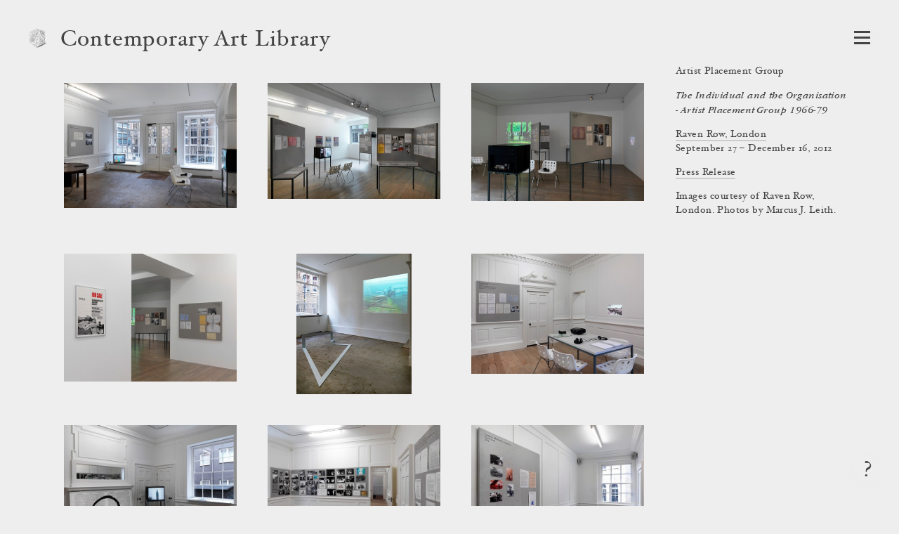

--- FILE ---
content_type: text/html; charset=utf-8
request_url: https://www.contemporaryartlibrary.org/project/the-individual-and-the-organisation-artist-placement-group-at-raven-row-7431
body_size: 6139
content:
<!DOCTYPE html><html lang="en"><head><meta charSet="utf-8"/><link rel="icon" href="/logo4.png"/><meta name="viewport" content="width=device-width, initial-scale=1.0"/><title>The Individual and the Organisation - Artist Placement Group 1966-79 at Raven Row, London | Contemporary Art Library</title><meta property="og:image" content="https://cdn.contemporaryartlibrary.org/store/image/89143/imagefile/medium-21ca9a8d71e15d2a3c88f546b3bae522.jpg"/><meta property="og:url" content="https://www.contemporaryartlibrary.org/project/the-individual-and-the-organisation-artist-placement-group-at-raven-row-7431"/><meta property="og:title" content="The Individual and the Organisation - Artist Placement Group 1966-79 at Raven Row, London"/><meta property="og:description" content="Documentation of The Individual and the Organisation - Artist Placement Group 1966-79 at Raven Row, London is available at Contemporary Art Library."/><meta name="description" content="Documentation of The Individual and the Organisation - Artist Placement Group 1966-79 at Raven Row, London is available at Contemporary Art Library."/><meta property="og:site_name" content="Contemporary Art Library"/><meta property="og:type" content="website"/><meta name="twitter:card" content="summary_large_image"/><meta name="next-head-count" content="12"/><link rel="preload" href="/_next/static/css/032562b02dc63c29.css" as="style"/><link rel="stylesheet" href="/_next/static/css/032562b02dc63c29.css" data-n-g=""/><link rel="preload" href="/_next/static/css/cf01d339d3a735c0.css" as="style"/><link rel="stylesheet" href="/_next/static/css/cf01d339d3a735c0.css" data-n-p=""/><noscript data-n-css=""></noscript><script defer="" nomodule="" src="/_next/static/chunks/polyfills-c67a75d1b6f99dc8.js"></script><script src="/_next/static/chunks/webpack-aa01c2abd332ee8b.js" defer=""></script><script src="/_next/static/chunks/framework-6253faedcd952885.js" defer=""></script><script src="/_next/static/chunks/main-9ee05b97ef87740a.js" defer=""></script><script src="/_next/static/chunks/pages/_app-6e289c40659bd12e.js" defer=""></script><script src="/_next/static/chunks/2edb282b-1cb426de5d2430f2.js" defer=""></script><script src="/_next/static/chunks/269-5ca5270a7386876c.js" defer=""></script><script src="/_next/static/chunks/7410-c51931e2d3cd3b30.js" defer=""></script><script src="/_next/static/chunks/3209-4d5e119053b15b2c.js" defer=""></script><script src="/_next/static/chunks/2155-b951c2749f715caf.js" defer=""></script><script src="/_next/static/chunks/7191-c6841e425538a35c.js" defer=""></script><script src="/_next/static/chunks/5374-fc46204706f5c990.js" defer=""></script><script src="/_next/static/chunks/pages/project/%5B...slug%5D-220957a9a9d5d4c7.js" defer=""></script><script src="/_next/static/IUI4-ihUt4JVUsnfHc0gf/_buildManifest.js" defer=""></script><script src="/_next/static/IUI4-ihUt4JVUsnfHc0gf/_ssgManifest.js" defer=""></script></head><body><div id="__next"><div id="react-modal-ListModal-appElement"><header class="HeaderWrap_wrap__ykHjZ"><a aria-label="Return to homepage" aria-current="false" aria-hidden="true" tabindex="-1" href="/"><div class="styles_logo___kh2A styles_logo4__2MUlf"><img src="/logo4.png" alt="Contemporary Art Library logo"/></div></a><div class="styles_headerText__ZW2hx"><a aria-current="false" href="/">Contemporary Art Library </a></div><button type="button" class="Burger_burger__QywXf" aria-label="Open Navigation" aria-haspopup="true"><span class="Burger_outline__qQmk6" tabindex="-1"></span><span class="Burger_burgerShadow__aSrra"></span><span class="Burger_burgerWrap__qNuDT"><span class="Burger_burgerLine__nZsV8"></span><span class="Burger_burgerLine__nZsV8"></span><span class="Burger_burgerLine__nZsV8"></span></span><svg xmlns="http://www.w3.org/2000/svg" viewBox="0 0 13.79 12.03" class="styles_svg__EjflN Burger_x__0dT8a"><path class="styles_path__4z81V" d="M13.289,11.173c0,.239-.068.359-.205.359-.342,0-.772-.026-1.293-.078q-.858-.076-1.484-.076t-1.614.076q-.9.078-1.408.078c-.137,0-.2-.12-.2-.359,0-.213.067-.328.2-.346q1-.127,1-.627a3.751,3.751,0,0,0-.806-1.549L6.312,7.031,5.187,8.665a4.317,4.317,0,0,0-.932,1.56q0,.462,1.008.6c.12.018.179.133.179.346,0,.239-.068.359-.205.359a10.609,10.609,0,0,1-1.146-.078c-.5-.051-.9-.076-1.221-.076a9.438,9.438,0,0,0-1.222.09,7.683,7.683,0,0,1-.869.064c-.134,0-.2-.12-.2-.359,0-.213.077-.328.231-.346a3.713,3.713,0,0,0,1.638-.518A10.033,10.033,0,0,0,4.034,8.665L5.886,6.437,3.676,3.365A7.859,7.859,0,0,0,2.2,1.678,3.171,3.171,0,0,0,.706,1.2C.569,1.185.5,1.068.5.85.5.615.569.5.706.5q.525,0,1.318.077.883.077,1.5.076T5.071.575Q5.89.5,6.415.5c.137,0,.205.12.205.358,0,.214-.068.329-.205.346q-1.035.115-1.036.627A3.653,3.653,0,0,0,6.2,3.365l1.06,1.473,1.1-1.473a4.512,4.512,0,0,0,.922-1.571q0-.463-1-.592c-.137-.017-.205-.134-.205-.352,0-.235.068-.352.205-.352A11.173,11.173,0,0,1,9.448.575a12.029,12.029,0,0,0,1.217.076A10.5,10.5,0,0,0,11.932.562,7.891,7.891,0,0,1,12.8.5c.136,0,.205.12.205.358,0,.214-.078.329-.236.346a4.065,4.065,0,0,0-1.688.511,9.9,9.9,0,0,0-1.6,1.544L7.746,5.562l2.232,3.1a7.978,7.978,0,0,0,1.514,1.67,3.474,3.474,0,0,0,1.582.492C13.217,10.845,13.289,10.96,13.289,11.173Z"></path></svg></button></header><main><div class="ProjectView_wrap__IcbaV"><div class="Caption_caption__mTkvv"><div class="CaptionHeader_header__64r8Z"><h1><span class="Caption_artist__MVASe">Artist Placement Group</span><span class="Caption_title__2iQzQ"><i><span>The Individual and the Organisation - Artist Placement Group 1966-79</span></i></span><div><a href="/venue/raven-row-8033#project-7431">Raven Row, London</a></div></h1></div><div>September 27 – December 16, 2012</div><ul class="Caption_docs__GcbVl" aria-label="Attached files"><li><a href="https://cdn.contemporaryartlibrary.org/store/doc/5013/docfile/original-f4237b0a284a402afc1eb14f91e24834.pdf">Press Release</a></li></ul><div class="Caption_imageCaption__ARBRs">Images courtesy of  Raven Row, London. Photos by Marcus J. Leith.</div></div><div style="position:absolute;left:-10000px;top:auto;width:1px;height:1px;overflow:hidden"><h2>Exhibition Images</h2><div>This page contains 21 images and 0 videos documenting this exhibition. 0 images contain text descriptions.</div></div><ul class="ProjectView_images__JIeQ4"><li class="ProjectView_img__yiYiz"><button class="ProjectView_thumbLink__kvhaC"><div class="lazyload-wrapper "><img src="data:image/svg+xml,%3Csvg%20xmlns%3D%22http%3A%2F%2Fwww.w3.org%2F2000%2Fsvg%22%20viewBox%3D%220%200%201381.2154696132598%201000%22%3E%3C%2Fsvg%3E" alt=""/></div></button></li><li class="ProjectView_img__yiYiz"><button class="ProjectView_thumbLink__kvhaC"><div class="lazyload-wrapper "><img src="data:image/svg+xml,%3Csvg%20xmlns%3D%22http%3A%2F%2Fwww.w3.org%2F2000%2Fsvg%22%20viewBox%3D%220%200%201486.6204162537167%201000%22%3E%3C%2Fsvg%3E" alt=""/></div></button></li><li class="ProjectView_img__yiYiz"><button class="ProjectView_thumbLink__kvhaC"><div class="lazyload-wrapper "><img src="data:image/svg+xml,%3Csvg%20xmlns%3D%22http%3A%2F%2Fwww.w3.org%2F2000%2Fsvg%22%20viewBox%3D%220%200%201467.710371819961%201000%22%3E%3C%2Fsvg%3E" alt=""/></div></button></li><li class="ProjectView_img__yiYiz"><button class="ProjectView_thumbLink__kvhaC"><div class="lazyload-wrapper "><img src="data:image/svg+xml,%3Csvg%20xmlns%3D%22http%3A%2F%2Fwww.w3.org%2F2000%2Fsvg%22%20viewBox%3D%220%200%201359.311282283643%201000%22%3E%3C%2Fsvg%3E" alt=""/></div></button></li><li class="ProjectView_img__yiYiz"><button class="ProjectView_thumbLink__kvhaC"><div class="lazyload-wrapper "><img src="data:image/svg+xml,%3Csvg%20xmlns%3D%22http%3A%2F%2Fwww.w3.org%2F2000%2Fsvg%22%20viewBox%3D%220%200%20822%201000%22%3E%3C%2Fsvg%3E" alt=""/></div></button></li><li class="ProjectView_img__yiYiz"><button class="ProjectView_thumbLink__kvhaC"><div class="lazyload-wrapper "><img src="data:image/svg+xml,%3Csvg%20xmlns%3D%22http%3A%2F%2Fwww.w3.org%2F2000%2Fsvg%22%20viewBox%3D%220%200%201447.8764478764479%201000%22%3E%3C%2Fsvg%3E" alt=""/></div></button></li><li class="ProjectView_img__yiYiz"><button class="ProjectView_thumbLink__kvhaC"><div class="lazyload-wrapper "><img src="data:image/svg+xml,%3Csvg%20xmlns%3D%22http%3A%2F%2Fwww.w3.org%2F2000%2Fsvg%22%20viewBox%3D%220%200%201397.9496738117427%201000%22%3E%3C%2Fsvg%3E" alt=""/></div></button></li><li class="ProjectView_img__yiYiz"><button class="ProjectView_thumbLink__kvhaC"><div class="lazyload-wrapper "><img src="data:image/svg+xml,%3Csvg%20xmlns%3D%22http%3A%2F%2Fwww.w3.org%2F2000%2Fsvg%22%20viewBox%3D%220%200%201398.6013986013986%201000%22%3E%3C%2Fsvg%3E" alt=""/></div></button></li><li class="ProjectView_img__yiYiz"><button class="ProjectView_thumbLink__kvhaC"><div class="lazyload-wrapper "><img src="data:image/svg+xml,%3Csvg%20xmlns%3D%22http%3A%2F%2Fwww.w3.org%2F2000%2Fsvg%22%20viewBox%3D%220%200%201333.3333333333333%201000%22%3E%3C%2Fsvg%3E" alt=""/></div></button></li><li class="ProjectView_img__yiYiz"><button class="ProjectView_thumbLink__kvhaC"><div class="lazyload-wrapper "><img src="data:image/svg+xml,%3Csvg%20xmlns%3D%22http%3A%2F%2Fwww.w3.org%2F2000%2Fsvg%22%20viewBox%3D%220%200%201373.6263736263736%201000%22%3E%3C%2Fsvg%3E" alt=""/></div></button></li><li class="ProjectView_img__yiYiz"><button class="ProjectView_thumbLink__kvhaC"><div class="lazyload-wrapper "><img src="data:image/svg+xml,%3Csvg%20xmlns%3D%22http%3A%2F%2Fwww.w3.org%2F2000%2Fsvg%22%20viewBox%3D%220%200%201330.967169476486%201000%22%3E%3C%2Fsvg%3E" alt=""/></div></button></li><li class="ProjectView_img__yiYiz"><button class="ProjectView_thumbLink__kvhaC"><div class="lazyload-wrapper "><img src="data:image/svg+xml,%3Csvg%20xmlns%3D%22http%3A%2F%2Fwww.w3.org%2F2000%2Fsvg%22%20viewBox%3D%220%200%201229.5081967213116%201000%22%3E%3C%2Fsvg%3E" alt=""/></div></button></li><li class="ProjectView_img__yiYiz"><button class="ProjectView_thumbLink__kvhaC"><div class="lazyload-wrapper "><img src="data:image/svg+xml,%3Csvg%20xmlns%3D%22http%3A%2F%2Fwww.w3.org%2F2000%2Fsvg%22%20viewBox%3D%220%200%201386.3216266173752%201000%22%3E%3C%2Fsvg%3E" alt=""/></div></button></li><li class="ProjectView_img__yiYiz"><button class="ProjectView_thumbLink__kvhaC"><div class="lazyload-wrapper "><img src="data:image/svg+xml,%3Csvg%20xmlns%3D%22http%3A%2F%2Fwww.w3.org%2F2000%2Fsvg%22%20viewBox%3D%220%200%201365.4984069185252%201000%22%3E%3C%2Fsvg%3E" alt=""/></div></button></li><li class="ProjectView_img__yiYiz"><button class="ProjectView_thumbLink__kvhaC"><div class="lazyload-wrapper "><img src="data:image/svg+xml,%3Csvg%20xmlns%3D%22http%3A%2F%2Fwww.w3.org%2F2000%2Fsvg%22%20viewBox%3D%220%200%201348.314606741573%201000%22%3E%3C%2Fsvg%3E" alt=""/></div></button></li><li class="ProjectView_img__yiYiz"><button class="ProjectView_thumbLink__kvhaC"><div class="lazyload-wrapper "><img src="data:image/svg+xml,%3Csvg%20xmlns%3D%22http%3A%2F%2Fwww.w3.org%2F2000%2Fsvg%22%20viewBox%3D%220%200%201290.8777969018931%201000%22%3E%3C%2Fsvg%3E" alt=""/></div></button></li><li class="ProjectView_img__yiYiz"><button class="ProjectView_thumbLink__kvhaC"><div class="lazyload-wrapper "><img src="data:image/svg+xml,%3Csvg%20xmlns%3D%22http%3A%2F%2Fwww.w3.org%2F2000%2Fsvg%22%20viewBox%3D%220%200%201332.741003998223%201000%22%3E%3C%2Fsvg%3E" alt=""/></div></button></li><li class="ProjectView_img__yiYiz"><button class="ProjectView_thumbLink__kvhaC"><div class="lazyload-wrapper "><img src="data:image/svg+xml,%3Csvg%20xmlns%3D%22http%3A%2F%2Fwww.w3.org%2F2000%2Fsvg%22%20viewBox%3D%220%200%201415.762151958471%201000%22%3E%3C%2Fsvg%3E" alt=""/></div></button></li><li class="ProjectView_img__yiYiz"><button class="ProjectView_thumbLink__kvhaC"><div class="lazyload-wrapper "><img src="data:image/svg+xml,%3Csvg%20xmlns%3D%22http%3A%2F%2Fwww.w3.org%2F2000%2Fsvg%22%20viewBox%3D%220%200%20893.6666666666667%201000%22%3E%3C%2Fsvg%3E" alt=""/></div></button></li><li class="ProjectView_img__yiYiz"><button class="ProjectView_thumbLink__kvhaC"><div class="lazyload-wrapper "><img src="data:image/svg+xml,%3Csvg%20xmlns%3D%22http%3A%2F%2Fwww.w3.org%2F2000%2Fsvg%22%20viewBox%3D%220%200%20771%201000%22%3E%3C%2Fsvg%3E" alt=""/></div></button></li><li class="ProjectView_img__yiYiz"><button class="ProjectView_thumbLink__kvhaC"><div class="lazyload-wrapper "><img src="data:image/svg+xml,%3Csvg%20xmlns%3D%22http%3A%2F%2Fwww.w3.org%2F2000%2Fsvg%22%20viewBox%3D%220%200%201265.2889076339097%201000%22%3E%3C%2Fsvg%3E" alt=""/></div></button></li></ul></div></main><button type="button" class="styles_question__Mk_mx" aria-label="Frequently asked questions"><span class="styles_shadow__rY7nj"></span>?</button></div></div><script id="__NEXT_DATA__" type="application/json">{"props":{"pageProps":{"projectObject":{"id":7431,"listing_title":"The Individual and the Organisation - Artist Placement Group 1966-79","listing_venue":"Raven Row, London","id_and_slug":"7431-the-individual-and-the-organisation-artist-placement-group-1966-79","cal_slug":"the-individual-and-the-organisation-artist-placement-group-at-raven-row-7431","sortable_date":"2012-09-27","image_credit":"Images courtesy of  Raven Row, London. Photos by Marcus J. Leith.","venue_override":null,"artist_override":null,"is_preview":false,"is_group_exhibition":true,"caption_artist":[{"title":"Artist Placement Group","slug":null}],"caption_space":[{"title":"Raven Row, London","slug":"raven-row-8033"}],"caption_venue":[{"title":"Raven Row","slug":"raven-row-8033"}],"caption_curator":[],"curator_override":"","venue_slug":"raven-row-8033","venue":"Raven Row","venue_url":"http://www.ravenrow.org/","city":"London","date":"September 27 – December 16, 2012","images":[{"caq_thumb":"https://cdn.contemporaryartlibrary.org/store/image/89102/imagefile/caq_thumb-ae6c92111f205d8714c1992465193eb2.jpg","medium":"https://cdn.contemporaryartlibrary.org/store/image/89102/imagefile/medium-fb61caf5169d296b03f1085a3364dec5.jpg","large":"https://cdn.contemporaryartlibrary.org/store/image/89102/imagefile/large-3549d48c6521b3ff1d952f682e0cb81c.jpg","xlarge":"https://cdn.contemporaryartlibrary.org/store/image/89102/imagefile/xlarge-00ab657382ac29ba0b4f4c6e616ad1ef.jpg","original_jpeg":"https://cdn.contemporaryartlibrary.org/store/image/89102/imagefile/original_jpeg-1b941e0a46587c7b42a869edcddaaecf.jpg","aspectRatio":1.3812154696132597,"width":3000,"description":null,"caption":null,"work_caption":null,"credit":null},{"caq_thumb":"https://cdn.contemporaryartlibrary.org/store/image/89104/imagefile/caq_thumb-cd3f947e41132cac2f38b8d78b9bbefc.jpg","medium":"https://cdn.contemporaryartlibrary.org/store/image/89104/imagefile/medium-0cfddf0ca68903d5b95ab71e34f994f5.jpg","large":"https://cdn.contemporaryartlibrary.org/store/image/89104/imagefile/large-f4c3b405829253af234ec37640865992.jpg","xlarge":"https://cdn.contemporaryartlibrary.org/store/image/89104/imagefile/xlarge-bbb22ed9980783fc03eb49d62864e0fd.jpg","original_jpeg":"https://cdn.contemporaryartlibrary.org/store/image/89104/imagefile/original_jpeg-0f789e6df1c1dea6b6dfbe09084b2d0c.jpg","aspectRatio":1.4866204162537167,"width":3000,"description":null,"caption":null,"work_caption":null,"credit":null},{"caq_thumb":"https://cdn.contemporaryartlibrary.org/store/image/89106/imagefile/caq_thumb-b9b233ef293b591d9f95d755a7d0aa8e.jpg","medium":"https://cdn.contemporaryartlibrary.org/store/image/89106/imagefile/medium-f54ebe586a621a5b95174ed056266ad0.jpg","large":"https://cdn.contemporaryartlibrary.org/store/image/89106/imagefile/large-6800de2afe2db7067b54df957bcb3f6f.jpg","xlarge":"https://cdn.contemporaryartlibrary.org/store/image/89106/imagefile/xlarge-7151af359c42b6a71f598515ed32f1e8.jpg","original_jpeg":"https://cdn.contemporaryartlibrary.org/store/image/89106/imagefile/original_jpeg-f4786b83f94b92a28a0ee08a1b46465a.jpg","aspectRatio":1.467710371819961,"width":3000,"description":null,"caption":null,"work_caption":null,"credit":null},{"caq_thumb":"https://cdn.contemporaryartlibrary.org/store/image/89107/imagefile/caq_thumb-feaea0c5a983077dea7e0c15daf1883f.jpg","medium":"https://cdn.contemporaryartlibrary.org/store/image/89107/imagefile/medium-712c7e96b5ceae01427d57e24139f0d9.jpg","large":"https://cdn.contemporaryartlibrary.org/store/image/89107/imagefile/large-343f06f6afe91bbb402fc0466fb97883.jpg","xlarge":"https://cdn.contemporaryartlibrary.org/store/image/89107/imagefile/xlarge-4e23e3893d301a88988c1fab7047d793.jpg","original_jpeg":"https://cdn.contemporaryartlibrary.org/store/image/89107/imagefile/original_jpeg-cda5633709fd487fc8d3336e6befbdc1.jpg","aspectRatio":1.359311282283643,"width":3000,"description":null,"caption":null,"work_caption":null,"credit":null},{"caq_thumb":"https://cdn.contemporaryartlibrary.org/store/image/89109/imagefile/caq_thumb-37321ef108851437d85bb47f1032ca54.jpg","medium":"https://cdn.contemporaryartlibrary.org/store/image/89109/imagefile/medium-b5891e9ace41af8ef71a11ca7b5e5b2a.jpg","large":"https://cdn.contemporaryartlibrary.org/store/image/89109/imagefile/large-8f59bef296e755dac73aaeaeb274f2a6.jpg","xlarge":"https://cdn.contemporaryartlibrary.org/store/image/89109/imagefile/xlarge-33c3a249f0458745102f42f6cfa161a7.jpg","original_jpeg":"https://cdn.contemporaryartlibrary.org/store/image/89109/imagefile/original_jpeg-4140d220c83049071a4e0c60554d4506.jpg","aspectRatio":0.822,"width":2466,"description":null,"caption":null,"work_caption":null,"credit":null},{"caq_thumb":"https://cdn.contemporaryartlibrary.org/store/image/89114/imagefile/caq_thumb-9aac87dc0b4d6d2db21e0ba703afde85.jpg","medium":"https://cdn.contemporaryartlibrary.org/store/image/89114/imagefile/medium-11f5f85ee9e077f90e3bf32b35707e7c.jpg","large":"https://cdn.contemporaryartlibrary.org/store/image/89114/imagefile/large-24ef24845080997dd509dc17e8acd30d.jpg","xlarge":"https://cdn.contemporaryartlibrary.org/store/image/89114/imagefile/xlarge-acf40af099bb2411838a3abce9b10dc9.jpg","original_jpeg":"https://cdn.contemporaryartlibrary.org/store/image/89114/imagefile/original_jpeg-e33842814e94ff7fe576a4981bc21930.jpg","aspectRatio":1.4478764478764479,"width":3000,"description":null,"caption":null,"work_caption":null,"credit":null},{"caq_thumb":"https://cdn.contemporaryartlibrary.org/store/image/89117/imagefile/caq_thumb-961824168d15da66e525315b5b5344da.jpg","medium":"https://cdn.contemporaryartlibrary.org/store/image/89117/imagefile/medium-40678a40e6add2d51832ca2c1244231f.jpg","large":"https://cdn.contemporaryartlibrary.org/store/image/89117/imagefile/large-526666d1b6d841ce57c72c093be1f93b.jpg","xlarge":"https://cdn.contemporaryartlibrary.org/store/image/89117/imagefile/xlarge-197240f6c9b17ab1cf674a3601cbc959.jpg","original_jpeg":"https://cdn.contemporaryartlibrary.org/store/image/89117/imagefile/original_jpeg-a34c2a736f36bf90298a9ad40f47b330.jpg","aspectRatio":1.3979496738117427,"width":3000,"description":null,"caption":null,"work_caption":null,"credit":null},{"caq_thumb":"https://cdn.contemporaryartlibrary.org/store/image/89118/imagefile/caq_thumb-1cbb6878836ab1d33e323c1bf5cf6d28.jpg","medium":"https://cdn.contemporaryartlibrary.org/store/image/89118/imagefile/medium-d9d40f6dd7a828101a8b19f228228bf6.jpg","large":"https://cdn.contemporaryartlibrary.org/store/image/89118/imagefile/large-7281f56d0f0a9524a1d0655e5dde3325.jpg","xlarge":"https://cdn.contemporaryartlibrary.org/store/image/89118/imagefile/xlarge-547c7333d8767dd9df8ffe617ede15d5.jpg","original_jpeg":"https://cdn.contemporaryartlibrary.org/store/image/89118/imagefile/original_jpeg-ea5f15316813f0ce1f6a717d94440c8c.jpg","aspectRatio":1.3986013986013985,"width":3000,"description":null,"caption":null,"work_caption":null,"credit":null},{"caq_thumb":"https://cdn.contemporaryartlibrary.org/store/image/89121/imagefile/caq_thumb-d66c7e91634449b4cacf6bc3399722a6.jpg","medium":"https://cdn.contemporaryartlibrary.org/store/image/89121/imagefile/medium-cebd7b0387972791fe227594e9844e8d.jpg","large":"https://cdn.contemporaryartlibrary.org/store/image/89121/imagefile/large-c201371a3611fdb296ea99fd275b235b.jpg","xlarge":"https://cdn.contemporaryartlibrary.org/store/image/89121/imagefile/xlarge-4355999bdec011a25bd36bc551934bba.jpg","original_jpeg":"https://cdn.contemporaryartlibrary.org/store/image/89121/imagefile/original_jpeg-bfbecbc2f1c2b7f7e15630734c7b0d92.jpg","aspectRatio":1.3333333333333333,"width":3000,"description":null,"caption":null,"work_caption":null,"credit":null},{"caq_thumb":"https://cdn.contemporaryartlibrary.org/store/image/89123/imagefile/caq_thumb-17e6ff491025b0cb521aae414dd870d0.jpg","medium":"https://cdn.contemporaryartlibrary.org/store/image/89123/imagefile/medium-8d38cf1660e40bc26c424eab76185f95.jpg","large":"https://cdn.contemporaryartlibrary.org/store/image/89123/imagefile/large-47d0f1e2d08a1fbd1e099810e44029b2.jpg","xlarge":"https://cdn.contemporaryartlibrary.org/store/image/89123/imagefile/xlarge-8a671ad59385244ecfa45340437049db.jpg","original_jpeg":"https://cdn.contemporaryartlibrary.org/store/image/89123/imagefile/original_jpeg-1248568d7d18fea0c11eea201b011d7b.jpg","aspectRatio":1.3736263736263736,"width":3000,"description":null,"caption":null,"work_caption":null,"credit":null},{"caq_thumb":"https://cdn.contemporaryartlibrary.org/store/image/89124/imagefile/caq_thumb-1f7e058737aff31f0df8a1e65befaa91.jpg","medium":"https://cdn.contemporaryartlibrary.org/store/image/89124/imagefile/medium-c3f3f9e7bd77740bf4fdf651a3d3354b.jpg","large":"https://cdn.contemporaryartlibrary.org/store/image/89124/imagefile/large-151b55f6ff1050d178e22b99803ce070.jpg","xlarge":"https://cdn.contemporaryartlibrary.org/store/image/89124/imagefile/xlarge-f5e6c87cd2362e7cc90b79a881a28d79.jpg","original_jpeg":"https://cdn.contemporaryartlibrary.org/store/image/89124/imagefile/original_jpeg-d8866fa674be4ada45272c84e54c73c3.jpg","aspectRatio":1.3309671694764862,"width":3000,"description":null,"caption":null,"work_caption":null,"credit":null},{"caq_thumb":"https://cdn.contemporaryartlibrary.org/store/image/89126/imagefile/caq_thumb-c735677f42544352ac0cb6d86f9f411d.jpg","medium":"https://cdn.contemporaryartlibrary.org/store/image/89126/imagefile/medium-1094691c8058feb5ce44becaf4d3d746.jpg","large":"https://cdn.contemporaryartlibrary.org/store/image/89126/imagefile/large-8522260d3a9a92e97cd99de83549f7cc.jpg","xlarge":"https://cdn.contemporaryartlibrary.org/store/image/89126/imagefile/xlarge-482296eb11efbf1575aace6d6b3458d0.jpg","original_jpeg":"https://cdn.contemporaryartlibrary.org/store/image/89126/imagefile/original_jpeg-52b53ff7e9272b115cd14d461e8c38e1.jpg","aspectRatio":1.2295081967213115,"width":3000,"description":null,"caption":null,"work_caption":null,"credit":null},{"caq_thumb":"https://cdn.contemporaryartlibrary.org/store/image/89128/imagefile/caq_thumb-5e64ad9627a8749530de7e41a68d73ec.jpg","medium":"https://cdn.contemporaryartlibrary.org/store/image/89128/imagefile/medium-4779664c793f515ed034f319e4dae76a.jpg","large":"https://cdn.contemporaryartlibrary.org/store/image/89128/imagefile/large-3259935872713ce901adb7a09f69ad7b.jpg","xlarge":"https://cdn.contemporaryartlibrary.org/store/image/89128/imagefile/xlarge-35069b9aa8a140369263f37b28a15a8a.jpg","original_jpeg":"https://cdn.contemporaryartlibrary.org/store/image/89128/imagefile/original_jpeg-6cb70cc9f144d3ed395526391318d01a.jpg","aspectRatio":1.3863216266173752,"width":3000,"description":null,"caption":null,"work_caption":null,"credit":null},{"caq_thumb":"https://cdn.contemporaryartlibrary.org/store/image/89130/imagefile/caq_thumb-c5e294e0138fe9ff1c2c8236ecbf1b50.jpg","medium":"https://cdn.contemporaryartlibrary.org/store/image/89130/imagefile/medium-458b9cedcdd7eaf3f2022f1a950c0e8c.jpg","large":"https://cdn.contemporaryartlibrary.org/store/image/89130/imagefile/large-ad15d29e756525c3a1114d6800d025cd.jpg","xlarge":"https://cdn.contemporaryartlibrary.org/store/image/89130/imagefile/xlarge-0a678514187d88799993981210c52953.jpg","original_jpeg":"https://cdn.contemporaryartlibrary.org/store/image/89130/imagefile/original_jpeg-bd5412f1786ca9420a95df2dbb95b78a.jpg","aspectRatio":1.3654984069185252,"width":3000,"description":null,"caption":null,"work_caption":null,"credit":null},{"caq_thumb":"https://cdn.contemporaryartlibrary.org/store/image/89131/imagefile/caq_thumb-2db46c469e66171a699090a3b16d5144.jpg","medium":"https://cdn.contemporaryartlibrary.org/store/image/89131/imagefile/medium-b5252641440bde1e8db04ae4d42b3d0b.jpg","large":"https://cdn.contemporaryartlibrary.org/store/image/89131/imagefile/large-522c084eef59b503b1ff07870da805fa.jpg","xlarge":"https://cdn.contemporaryartlibrary.org/store/image/89131/imagefile/xlarge-f8dc77eaea86a98a48c58bb965791bed.jpg","original_jpeg":"https://cdn.contemporaryartlibrary.org/store/image/89131/imagefile/original_jpeg-4d43adf171a3645618167d19959d31bc.jpg","aspectRatio":1.348314606741573,"width":3000,"description":null,"caption":null,"work_caption":null,"credit":null},{"caq_thumb":"https://cdn.contemporaryartlibrary.org/store/image/89133/imagefile/caq_thumb-9e1bb0fdbd39d3d6950135e159036076.jpg","medium":"https://cdn.contemporaryartlibrary.org/store/image/89133/imagefile/medium-3e65be799bd6041c19260fbc3e965e0e.jpg","large":"https://cdn.contemporaryartlibrary.org/store/image/89133/imagefile/large-9a2b3f1ee074fd1c98ee2bd616232c8a.jpg","xlarge":"https://cdn.contemporaryartlibrary.org/store/image/89133/imagefile/xlarge-bc9ec4906ddd551caa50a46c54f6aa04.jpg","original_jpeg":"https://cdn.contemporaryartlibrary.org/store/image/89133/imagefile/original_jpeg-9807f85f1ebbc4d592f92f4f7e5a61ad.jpg","aspectRatio":1.2908777969018932,"width":3000,"description":null,"caption":"John Latham","work_caption":null,"credit":null},{"caq_thumb":"https://cdn.contemporaryartlibrary.org/store/image/89135/imagefile/caq_thumb-45e627b92b9ee7ab9f5f410c1088eb7b.jpg","medium":"https://cdn.contemporaryartlibrary.org/store/image/89135/imagefile/medium-ceaacc273ba4c5fa56a1bc73503e04a5.jpg","large":"https://cdn.contemporaryartlibrary.org/store/image/89135/imagefile/large-1ce2a562dc5e90a55e1a2fc8c873ec20.jpg","xlarge":"https://cdn.contemporaryartlibrary.org/store/image/89135/imagefile/xlarge-ea30e3663f09acb5afa1cdcb40a9bf6c.jpg","original_jpeg":"https://cdn.contemporaryartlibrary.org/store/image/89135/imagefile/original_jpeg-b1ef36d27cdddba7691abbb21cc953ff.jpg","aspectRatio":1.332741003998223,"width":3000,"description":null,"caption":"John Latham","work_caption":null,"credit":null},{"caq_thumb":"https://cdn.contemporaryartlibrary.org/store/image/89137/imagefile/caq_thumb-212215070ffc72fe9f3ff76a08649b7a.jpg","medium":"https://cdn.contemporaryartlibrary.org/store/image/89137/imagefile/medium-3fb265792c47ebb84d2ca85ed0a03825.jpg","large":"https://cdn.contemporaryartlibrary.org/store/image/89137/imagefile/large-739fe81d856b0b20163ac53270e5d971.jpg","xlarge":"https://cdn.contemporaryartlibrary.org/store/image/89137/imagefile/xlarge-4e1394b87cc31b011181405a75d3ac50.jpg","original_jpeg":"https://cdn.contemporaryartlibrary.org/store/image/89137/imagefile/original_jpeg-88dcae61170fee504ec98f0d56f538e9.jpg","aspectRatio":1.4157621519584709,"width":3000,"description":null,"caption":"Barry Flanagan","work_caption":null,"credit":null},{"caq_thumb":"https://cdn.contemporaryartlibrary.org/store/image/89139/imagefile/caq_thumb-5a34e34649790fcc291393ca1d6a06ae.jpg","medium":"https://cdn.contemporaryartlibrary.org/store/image/89139/imagefile/medium-ca36f5e83c5f0fb734b3168ae145eba5.jpg","large":"https://cdn.contemporaryartlibrary.org/store/image/89139/imagefile/large-bc6b9f3d4ebbd20bc62beaea88f8996f.jpg","xlarge":"https://cdn.contemporaryartlibrary.org/store/image/89139/imagefile/xlarge-a9caa6a9350edf4427c3213f7c4c0e89.jpg","original_jpeg":"https://cdn.contemporaryartlibrary.org/store/image/89139/imagefile/original_jpeg-030c409887c73eb12523473ee2e4df31.jpg","aspectRatio":0.8936666666666667,"width":2681,"description":null,"caption":"Leonard Hessing","work_caption":null,"credit":null},{"caq_thumb":"https://cdn.contemporaryartlibrary.org/store/image/89141/imagefile/caq_thumb-d8e7a02df8e8398b0da213c4e826c5e7.jpg","medium":"https://cdn.contemporaryartlibrary.org/store/image/89141/imagefile/medium-ec6accec9001d0ce9fc2183bb579ff47.jpg","large":"https://cdn.contemporaryartlibrary.org/store/image/89141/imagefile/large-88d0c4e894c7f44ca68c798a585d8e37.jpg","xlarge":"https://cdn.contemporaryartlibrary.org/store/image/89141/imagefile/xlarge-47a4515e5d01e7ed0be8846923c5a670.jpg","original_jpeg":"https://cdn.contemporaryartlibrary.org/store/image/89141/imagefile/original_jpeg-f8a04d2f7d9282e273a7a817e148b445.jpg","aspectRatio":0.771,"width":2313,"description":null,"caption":"Barbara Steveni","work_caption":null,"credit":null},{"caq_thumb":"https://cdn.contemporaryartlibrary.org/store/image/89143/imagefile/caq_thumb-b3759a842e1abbc17fb4aeae61b5a95e.jpg","medium":"https://cdn.contemporaryartlibrary.org/store/image/89143/imagefile/medium-21ca9a8d71e15d2a3c88f546b3bae522.jpg","large":"https://cdn.contemporaryartlibrary.org/store/image/89143/imagefile/large-8a51463eea73b81574bfd6f204e70222.jpg","xlarge":"https://cdn.contemporaryartlibrary.org/store/image/89143/imagefile/xlarge-bdf895157d0d97d13c7853c74fa39a05.jpg","original_jpeg":"https://cdn.contemporaryartlibrary.org/store/image/89143/imagefile/original_jpeg-c667517ddfeaa9f1bd02f460adda7d02.jpg","aspectRatio":1.2652889076339098,"width":3000,"description":null,"caption":"John Latham","work_caption":null,"credit":null}],"primary_image":"https://cdn.contemporaryartlibrary.org/store/image/89143/imagefile/medium-21ca9a8d71e15d2a3c88f546b3bae522.jpg","docs":[{"url":"https://cdn.contemporaryartlibrary.org/store/doc/5013/docfile/original-f4237b0a284a402afc1eb14f91e24834.pdf","tag":"Press Release"}],"video_embed":null,"meta_title":"The Individual and the Organisation - Artist Placement Group 1966-79 at Raven Row, London","is_featured_on_library":true,"daily_contributor":null,"parents":[]},"childRecords":[],"params":{"slug":["the-individual-and-the-organisation-artist-placement-group-at-raven-row-7431"]}},"navData":[["accessibility","Accessibility"],["contact","Contact Us"],["special_collections","Special Collections"],["partnership","Become a Partner"],["tos","Terms of Service"],["founding_partner","Become a Founding Partner"],["artist-committee","Artist Committee"],["thankyou","Thank You!"],["past_projects_application","Apply to Submit Past Projects"],["mission","Mission"]],"universityId":null,"__N_SSG":true},"page":"/project/[...slug]","query":{"slug":["the-individual-and-the-organisation-artist-placement-group-at-raven-row-7431"]},"buildId":"IUI4-ihUt4JVUsnfHc0gf","isFallback":false,"gsp":true,"appGip":true,"scriptLoader":[]}</script><script defer src="https://static.cloudflareinsights.com/beacon.min.js/vcd15cbe7772f49c399c6a5babf22c1241717689176015" integrity="sha512-ZpsOmlRQV6y907TI0dKBHq9Md29nnaEIPlkf84rnaERnq6zvWvPUqr2ft8M1aS28oN72PdrCzSjY4U6VaAw1EQ==" data-cf-beacon='{"version":"2024.11.0","token":"838515361a0142a6aa12e2349d8c7245","r":1,"server_timing":{"name":{"cfCacheStatus":true,"cfEdge":true,"cfExtPri":true,"cfL4":true,"cfOrigin":true,"cfSpeedBrain":true},"location_startswith":null}}' crossorigin="anonymous"></script>
</body></html>

--- FILE ---
content_type: application/javascript; charset=UTF-8
request_url: https://www.contemporaryartlibrary.org/_next/static/chunks/2744.fd1dfea261ea0bc2.js
body_size: 3334
content:
"use strict";(self.webpackChunk_N_E=self.webpackChunk_N_E||[]).push([[2744],{2744:function(t,n,e){e.r(n),e.d(n,{default:function(){return c}});var r=e(7294),o=e(1163),i=e(1518),u=e(9979),a=e(2958);function c(){var t=(0,a.Z)().user,n=(0,o.useRouter)(),e=(0,r.useState)(!1),c=e[0],s=e[1];return(0,r.useEffect)(function(){var e,r,o=function(){i.D_()};return!c&&(null==window?void 0:null===(e=window.location)||void 0===e?void 0:null===(r=e.host)||void 0===r?void 0:r.includes("contemporaryartlibrary.org"))&&!(0,u.p2)("librarian",t)&&(i.zD("EUZGIACI",{url:"https://cdn.usefathom.com/script.js",excludedDomains:["localhost","staging.contemporaryartlibrary.org","herokuapp.com",]}),s(!0)),n.events.on("routeChangeComplete",o),function(){n.events.off("routeChangeComplete",o)}}),null}},34:function(t,n,e){e.d(n,{Z:function(){return p},k:function(){return w}});var r=e(4111),o=e(7568),i=e(1438),u=e(4924),a=e(8668),c=e(6042),s=e(9396),f=e(5892),l=e(6626),d=e(2970);function p(t,n){return h.apply(this,arguments)}function h(){return(h=(0,o.Z)(function(t,n){var e,r;return(0,d.__generator)(this,function(o){switch(o.label){case 0:return[4,fetch(t,(0,s.Z)((0,c.Z)({},n),{credentials:"include"}))];case 1:return[4,(e=o.sent()).json()];case 2:if(r=o.sent(),e.ok)return[2,r];throw new w({message:e.statusText,response:e,data:r})}})})).apply(this,arguments)}var w=function(t){(0,a.Z)(e,t);var n=(0,l.Z)(e);function e(t){var o,a=t.message,c=t.response,s=t.data;return(0,i.Z)(this,e),o=n.call(this,a),(0,u.Z)((0,r.Z)(o),"response",void 0),(0,u.Z)((0,r.Z)(o),"data",void 0),Error.captureStackTrace&&Error.captureStackTrace((0,r.Z)(o),e),o.name="FetchError",o.response=c,o.data=null!=s?s:{message:a},o}return e}((0,f.Z)(Error))},2958:function(t,n,e){e.d(n,{Z:function(){return s}});var r=e(6042),o=e(7294),i=e(1163),u=e.n(i),a=e(8100),c=e(34);function s(){var t=arguments.length>0&&void 0!==arguments[0]?arguments[0]:{},n=t.redirectTo,e=void 0===n?"":n,i=t.redirectIfFound,s=void 0!==i&&i,f=(0,o.useState)(!1),l=f[0],d=f[1];(0,o.useEffect)(function(){d(!0)},[]);var p=l&&!0,h=(0,a.ZP)(p?"/api/user":null,p?c.Z:null,{revalidateOnFocus:!0,shouldRetryOnError:!0,errorRetryCount:3,revalidateOnReconnect:!0,fallbackData:null,onError:function(t){console.error("[useUser] SWR fetch error:",t)}})||{data:null,mutate:function(){}},w=h.data,m=h.mutate,v=(0,r.Z)({isLoggedIn:!1,loaded:!!w},w);return((0,o.useEffect)(function(){p&&e&&w&&(e&&!s&&!v.isLoggedIn||s&&(null==v?void 0:v.isLoggedIn))&&u().push(e)},[w,s,e,v.isLoggedIn,p]),p)?{user:v,mutateUser:m}:{user:{isLoggedIn:!1,loaded:!1},mutateUser:function(){}}}e(9979)},7015:function(t,n,e){e.d(n,{G6:function(){return c},Vt:function(){return f},du:function(){return u},ic:function(){return i},jU:function(){return o},tq:function(){return a},yK:function(){return s}});var r={tablet:740,desktop:980,desktopWide:1080,xlarge:1600};function o(){return!0}function i(){return window.innerWidth<r.desktop||window.innerHeight<420}function u(){return window.innerWidth>r.xlarge}function a(){return window.innerWidth<r.tablet}function c(){return/Safari/i.test(navigator.userAgent)}function s(){var t;return Math.floor(Math.floor(new Date/864e5)%8/2)+1||1}function f(t){return t?t.replace(/<br\s?\/?>/g,". ").replace(/<\/?[^>]+(>|$)/g,""):""}/Safari/i.test(navigator.userAgent)&&matchMedia("(hover: none)").matches&&document.documentElement.classList.add("isMobileSafari")},9979:function(t,n,e){e.d(n,{RK:function(){return d},p2:function(){return p},r4:function(){return f}});var r=e(7568),o=e(2970),i=e(9644),u=e.n(i),a=e(7237),c=e(7015),s=e(34);function f(t,n){return l.apply(this,arguments)}function l(){return(l=(0,r.Z)(function(t,n){var e,r,i,c,f,l;return(0,o.__generator)(this,function(o){switch(o.label){case 0:return[4,u().post("".concat(a.v,"/api/v1/signup"),t)];case 1:if(!(null==(i=o.sent())?void 0:null===(e=i.data)||void 0===e?void 0:null===(r=e.data)||void 0===r?void 0:r.attributes))return[3,3];return c=t.email,f=t.password,[4,(0,s.Z)("/api/login",{method:"POST",headers:{"Content-Type":"application/json"},body:JSON.stringify({email:c,password:f})})];case 2:return n(o.sent()),[2,!0];case 3:return[2,!1]}})})).apply(this,arguments)}function d(){if(!(0,c.jU)())return!1;var t=document.cookie.split("; ").find(function(t){return t.startsWith("cal-edu.id=")}),n=document.cookie.split("; ").find(function(t){return t.startsWith("cal-edu.name=")});if(n){var e=decodeURIComponent(n.split("=")[1]);return console.log("University Name: "+e),e}if(t){var r=t.split("=")[1];return console.log("University ID: "+r),r}return null}function p(t,n){if(!n)return!1;var e,r,o=(function(t){if(Array.isArray(t))return t;if("string"==typeof t){try{var n=JSON.parse(t);if(Array.isArray(n))return n}catch(e){}return t.replace(/[\\\[\]\{\}"]/g,"").split(",").map(function(t){return t.trim()}).filter(Boolean)}return[]})(null!==(r=null!==(e=null==n?void 0:n.roles)&&void 0!==e?e:null==n?void 0:n.role_names)&&void 0!==r?r:[]).map(function(t){return"string"==typeof t?t.toLowerCase():t}),i=String(t).toLowerCase();return o.includes(i)}e(3454)},1518:function(t,n,e){e.d(n,{D_:function(){return a},r9:function(){return c},zD:function(){return u}});var r=t=>{window.__fathomClientQueue=window.__fathomClientQueue||[],window.__fathomClientQueue.push(t)},o=()=>{window.__fathomIsLoading=!1,window.__fathomClientQueue=window.__fathomClientQueue||[],window.__fathomClientQueue.forEach(t=>{switch(t.type){case"trackPageview":a(t.opts);return;case"trackGoal":c(t.code,t.cents);return;case"trackEvent":s(t.eventName,t.opts);return;case"enableTrackingForMe":l();return;case"blockTrackingForMe":f();return;case"setSite":d(t.id);return}}),window.__fathomClientQueue=[]},i=t=>{let n=/(https?)(?=:|\/|$)/;t.forEach(t=>{null!==n.exec(t)&&console.warn(`The include domain ${t} might fail to work as intended as it begins with a transfer protocol (http://, https://). Consider removing the protocol portion of the string.`)})},u=(t,n)=>{if(window.__fathomIsLoading||window.fathom)return;window.__fathomIsLoading=!0;let e=document.createElement("script"),r=document.getElementsByTagName("script")[0]||document.querySelector("body");e.id="fathom-script",e.async=!0,e.setAttribute("data-site",t),e.src=n&&n.url?n.url:"https://cdn.usefathom.com/script.js",n&&(void 0!==n.auto&&e.setAttribute("data-auto",`${n.auto}`),void 0!==n.honorDNT&&e.setAttribute("data-honor-dnt",`${n.honorDNT}`),void 0!==n.canonical&&e.setAttribute("data-canonical",`${n.canonical}`),n.includedDomains&&(i(n.includedDomains),e.setAttribute("data-included-domains",n.includedDomains.join(","))),n.excludedDomains&&(i(n.excludedDomains),e.setAttribute("data-excluded-domains",n.excludedDomains.join(","))),n.spa&&e.setAttribute("data-spa",n.spa)),e.onload=o,r.parentNode.insertBefore(e,r)},a=t=>{window.fathom?t?window.fathom.trackPageview(t):window.fathom.trackPageview():r({type:"trackPageview",opts:t})},c=(t,n)=>{window.fathom?window.fathom.trackGoal(t,n):r({type:"trackGoal",code:t,cents:n})},s=(t,n)=>{window.fathom?window.fathom.trackEvent(t,n):r({type:"trackEvent",eventName:t,opts:n})},f=()=>{window.fathom?window.fathom.blockTrackingForMe():r({type:"blockTrackingForMe"})},l=()=>{window.fathom?window.fathom.enableTrackingForMe():r({type:"enableTrackingForMe"})},d=t=>{window.fathom?window.fathom.setSite(t):r({type:"setSite",id:t})}},4111:function(t,n,e){e.d(n,{Z:function(){return r}});function r(t){if(void 0===t)throw ReferenceError("this hasn't been initialised - super() hasn't been called");return t}},1438:function(t,n,e){e.d(n,{Z:function(){return r}});function r(t,n){if(!(t instanceof n))throw TypeError("Cannot call a class as a function")}},6626:function(t,n,e){e.d(n,{Z:function(){return i}});var r=e(2662),o=e(4111);function i(t){var n=function(){if("undefined"==typeof Reflect||!Reflect.construct||Reflect.construct.sham)return!1;if("function"==typeof Proxy)return!0;try{return Boolean.prototype.valueOf.call(Reflect.construct(Boolean,[],function(){})),!0}catch(t){return!1}}();return function(){var e,i,u,a,c=(0,r.Z)(t);if(n){var s=(0,r.Z)(this).constructor;a=Reflect.construct(c,arguments,s)}else a=c.apply(this,arguments);return(i=a)&&("object"==(i&&i.constructor===Symbol?"symbol":typeof i)||"function"==typeof i)?i:(0,o.Z)(this)}}},2662:function(t,n,e){function r(t){return(r=Object.setPrototypeOf?Object.getPrototypeOf:function(t){return t.__proto__||Object.getPrototypeOf(t)})(t)}function o(t){return r(t)}e.d(n,{Z:function(){return o}})},8668:function(t,n,e){e.d(n,{Z:function(){return o}});var r=e(4998);function o(t,n){if("function"!=typeof n&&null!==n)throw TypeError("Super expression must either be null or a function");t.prototype=Object.create(n&&n.prototype,{constructor:{value:t,writable:!0,configurable:!0}}),n&&(0,r.Z)(t,n)}},9396:function(t,n,e){e.d(n,{Z:function(){return r}});function r(t,n){return n=null!=n?n:{},Object.getOwnPropertyDescriptors?Object.defineProperties(t,Object.getOwnPropertyDescriptors(n)):(function(t,n){var e=Object.keys(t);if(Object.getOwnPropertySymbols){var r=Object.getOwnPropertySymbols(t);e.push.apply(e,r)}return e})(Object(n)).forEach(function(e){Object.defineProperty(t,e,Object.getOwnPropertyDescriptor(n,e))}),t}},4998:function(t,n,e){function r(t,n){return(r=Object.setPrototypeOf||function(t,n){return t.__proto__=n,t})(t,n)}function o(t,n){return r(t,n)}e.d(n,{Z:function(){return o}})},5892:function(t,n,e){e.d(n,{Z:function(){return a}});var r=e(4998);function o(t,n,e){return(o=!function(){if("undefined"==typeof Reflect||!Reflect.construct||Reflect.construct.sham)return!1;if("function"==typeof Proxy)return!0;try{return Date.prototype.toString.call(Reflect.construct(Date,[],function(){})),!0}catch(t){return!1}}()?function(t,n,e){var o=[null];o.push.apply(o,n);var i=new(Function.bind.apply(t,o));return e&&(0,r.Z)(i,e.prototype),i}:Reflect.construct).apply(null,arguments)}var i=e(2662);function u(t){var n="function"==typeof Map?new Map:void 0;return(u=function(t){var e;if(null===t||-1===Function.toString.call(t).indexOf("[native code]"))return t;if("function"!=typeof t)throw TypeError("Super expression must either be null or a function");if(void 0!==n){if(n.has(t))return n.get(t);n.set(t,u)}function u(){return function(t,n,e){return o.apply(null,arguments)}(t,arguments,(0,i.Z)(this).constructor)}return u.prototype=Object.create(t.prototype,{constructor:{value:u,enumerable:!1,writable:!0,configurable:!0}}),(0,r.Z)(u,t)})(t)}function a(t){return u(t)}}}]);

--- FILE ---
content_type: application/javascript; charset=UTF-8
request_url: https://www.contemporaryartlibrary.org/_next/static/chunks/5374-fc46204706f5c990.js
body_size: 6777
content:
(self.webpackChunk_N_E=self.webpackChunk_N_E||[]).push([[5374],{5374:function(e,t,i){"use strict";i.r(t),i.d(t,{default:function(){return W}});var n=i(5893),r=i(7294);i(6635);var o=i(2155),a=i(4111),s=i(1438),c=i(2951),l=i(4924),u=i(8668),d=i(943),p=i(3375),h=i(1566),m=i(6626),f=i(5152),v=i.n(f),j=i(6042),g=i(1163),x=i.n(g),_=i(2524),w=i.n(_),y=i(7015),b=i(9854),Z=i(1036),C=i(5001),k=i(4819),D=i.n(k),I=function(e){(0,u.Z)(i,e);var t=(0,m.Z)(i);function i(){var e;return(0,s.Z)(this,i),e=t.apply(this,arguments),(0,l.Z)((0,a.Z)(e),"state",{aspectRatio:56.25}),e}return(0,c.Z)(i,[{key:"componentDidMount",value:function(){var e=this;fetch("https://vimeo.com/api/oembed.json?url=https%3A//vimeo.com/".concat(this.props.embed.id)).then(function(e){return e.json()}).then(function(t){if(void 0!==t.width){var i=t.height/t.width*100;e.setState({aspectRatio:i})}})}},{key:"render",value:function(){var e=this,t=this.props,i=t.embed,r=(t.className,t.i);return(this.props.projectDetailPage||this.state.containerHeight,i&&"vimeo"===i.type)?(0,n.jsxs)("li",{className:D().wrapOuter,children:[(0,n.jsx)("div",{className:D().video,ref:function(t){e._el=t},id:0===r?"videos":"",children:(0,n.jsx)("div",{children:(0,n.jsx)("div",{className:D().videoEmbedWrapper,style:{paddingBottom:"".concat(this.state.aspectRatio,"%")},children:(0,n.jsx)("iframe",{src:"https://player.vimeo.com/video/".concat(i.id,"?title=1&byline=0&portrait=0"),className:D().iframe,width:"100%",frameBorder:"0",allowFullScreen:!0,title:"Video"})})})}),!!i.caption&&(0,n.jsx)("div",{className:D().caption,children:(0,n.jsx)("div",{dangerouslySetInnerHTML:{__html:i.caption}})})]}):null}}]),i}(r.Component),S=i(9673),N=i.n(S),L=i(887),E=i(9979),P=function(e){(0,u.Z)(i,e);var t=(0,m.Z)(i);function i(){var e;return(0,s.Z)(this,i),e=t.apply(this,arguments),(0,l.Z)((0,a.Z)(e),"state",{showDescriptions:!1}),(0,l.Z)((0,a.Z)(e),"handleThumbClick",function(t,i){var n=e.props.params,r="".concat(n.slug[0],"/").concat(t+1),o="/project/".concat(r);if((0,y.ic)()||e.props.isDaily)window.location.href=i;else{var a=window.location.pathname.split("/").includes("preview");if(a){var s="undefined"!=typeof document?(document.cookie.match(/(?:^|; )previewToken=([^;]*)/)||[])[1]:null,c="/project/preview/".concat(r);o=s?"".concat(c,"?token=").concat(decodeURIComponent(s)):c}x().push({pathname:a?"/project/preview/[...slug]":"/project/[...slug]",query:(0,j.Z)({},n)},o,{shallow:!0})}}),(0,l.Z)((0,a.Z)(e),"handleShowDescriptions",function(){e.setState(function(e){return{showDescriptions:!e.showDescriptions}})}),e}return(0,c.Z)(i,[{key:"render",value:function(){var e=this,t=this.state.showDescriptions,i=(0,E.RK)(),r=this.props,o=r.project,a=r.isDaily,s=r.adminButtons,c=r.listLink,u=r.previewLink,d=o.video_embed?JSON.parse(o.video_embed).reverse():[],p=o.images.filter(function(e){return e.description}).length,h="Exhibition "+[o.images.length?"Images":"",d.length?"Videos":""].filter(Boolean).join(" and "),m="This page contains ".concat(o.images.length," images and ").concat(d.length," videos documenting this exhibition. ").concat(p," images contain text descriptions.");return d.length&&(m+=" Videos may contain author and title information."),(0,n.jsxs)("div",{className:w()(N().wrap,(0,l.Z)({},N().isDaily,a)),children:[(0,n.jsx)(Z.Z,{project:o,isDaily:a,adminButtons:s,listLink:c,previewLink:u,showDescriptions:t,onShowDescriptions:this.handleShowDescriptions,university:i}),(!!o.images.length||!!d.length)&&(0,n.jsxs)(n.Fragment,{children:[(0,n.jsxs)(L.Z,{children:[(0,n.jsx)("h2",{children:h}),(0,n.jsx)("div",{children:m})]}),(0,n.jsxs)("ul",{className:N().images,children:[o.images.map(function(r,s){var c=r.description,l=(0,y.Vt)(c)||"Image ".concat(s+1," of ").concat(o.images.length);return(0,n.jsxs)("li",{className:N().img,children:[(0,n.jsx)("button",{className:N().thumbLink,onClick:function(){return e.handleThumbClick(s,r.original_jpeg)},children:(0,n.jsx)(b.Z,{sizes:a?"(max-width: 980px) 99vw, calc(100vw - 330px)":"(max-width: 980px) 99vw, 137px",srcSet:"".concat(r.caq_thumb," 250w, ").concat(r.medium," 750w, ").concat(r.large," 2000w").concat(a?", ".concat(r.xlarge," 3500w"):""),src:r.caq_thumb,aspectRatio:r.aspectRatio,originalWidth:r.width,alt:l})}),((0,y.ic)()||a)&&(0,n.jsx)(C.Z,{project:o,slideIndex:s+1,klass:N().imageCaption,ariaHidden:!0,isDaily:!0,showDescriptions:t,university:i})]},r.caq_thumb)}),d.map(function(e,t){return(0,n.jsx)(I,{i:t,embed:e},e.id)})]})]})]})}}]),i}(r.Component),R=i(8621),F=i(1706),T=i(1664),V=i.n(T),z=i(1805),A=i(8604);function B(){if(!(0,A.jU)()||!window.location.pathname.split("/").includes("preview"))return null;var e=z.Z.get(),t=e.previewToken,i=e.previewType,r=e.previewId;if(!t)return null;var o="/".concat(i,"/preview/").concat(r,"?token=").concat(t);return(0,n.jsx)("div",{style:{margin:"14px 0"},children:(0,n.jsxs)("em",{children:["This record is only visible as part of your"," ",(0,n.jsx)(V(),{href:o,children:(0,n.jsxs)("a",{href:o,children:[i," preview"]})}),"."]})})}var U=i(1554),O=i(1808),H=i.n(O);function M(e){var t=e.project,i=(e.params,e.adminButtons);return(0,n.jsx)("div",{className:H().wrap,children:(0,n.jsx)(Z.Z,{project:t,adminButtons:i})})}var q=v()(function(){return Promise.all([i.e(62),i.e(7496)]).then(i.bind(i,2396))},{loadableGenerated:{webpack:function(){return[2396]}},ssr:!1}),$=function(e){(0,u.Z)(i,e);var t=(0,m.Z)(i);function i(){var e;return(0,s.Z)(this,i),e=t.apply(this,arguments),(0,l.Z)((0,a.Z)(e),"resize",function(){e.forceUpdate()}),e}return(0,c.Z)(i,[{key:"componentDidMount",value:function(){(0,A.jU)()&&window.addEventListener("resize",this.resize)}},{key:"componentWillUnmount",value:function(){(0,A.jU)()&&window.removeEventListener("resize",this.resize)}},{key:"render",value:function(){var e,t=(0,A.jU)()?window.location.pathname.split("/"):[],i=((function(e){if(Array.isArray(e))return(0,d.Z)(e)})(t)||(0,p.Z)(t)||(0,h.Z)(t)||function(){throw TypeError("Invalid attempt to spread non-iterable instance.\\nIn order to be iterable, non-array objects must have a [Symbol.iterator]() method.")}()).reverse(),r=(0,A.jU)()&&[4,5].includes(t.length)&&"project"===t[1]&&i[0].match(/^\d+$/)?t[3]:"",o=(0,A.jU)()&&!!r&&!(0,A.ic)(),a=this.props,s=a.project,c=a.childRecords,l=(0,n.jsx)(R.Z,{id:s.id,type:"project"}),u=(0,n.jsx)(F.Z,{record:s,type:"Project"}),m=(0,n.jsx)(B,{}),f=s.video_embed?JSON.parse(s.video_embed).reverse():[];return o||1!==s.images.length||f.length||c.length?s.images.length||f.length||c.length?o?(0,n.jsx)("div",{children:(0,n.jsx)(q,{project:s,params:this.props.params,prevProject:this.props.prevProject,nextProject:this.props.nextProject})}):(0,n.jsxs)(n.Fragment,{children:[(0,n.jsx)(P,{project:s,params:this.props.params,adminButtons:l,listLink:u,previewLink:m}),!!c.length&&(0,n.jsx)(U.Z,{projectList:c,type:"project"})]}):(0,n.jsx)(M,{project:s,params:this.props.params,adminButtons:l,previewLink:m}):(0,n.jsx)("div",{children:(0,n.jsx)(q,{project:s,params:this.props.params,prevProject:this.props.prevProject,nextProject:this.props.nextProject})})}}]),i}(r.Component),G=i(8992);function W(e){var t=e.projectObject,i=e.childRecords,r=e.params;return(0,n.jsxs)(o.Z,{children:[(0,n.jsx)(G.Z,{primaryImage:t.primary_image,metaTitle:t.meta_title,path:"project/".concat(t.cal_slug),description:"Documentation of ".concat(t.meta_title," is available at Contemporary Art Library.")}),(0,n.jsx)($,{project:t,childRecords:i,params:r})]})}},1036:function(e,t,i){"use strict";i.d(t,{Z:function(){return V}});var n=i(7568),r=i(4924),o=i(2970),a=i(5893),s=i(7294),c=i(1664),l=i.n(c),u=i(2524),d=i.n(u),p=i(6635),h=i.n(p),m=i(3633),f=i(9985),v=i.n(f),j=i(5001),g=i(1967),x=i(1984),_=i.n(x);function w(e){var t=e.project,i=e.artist,n=e.title,r=e.venue;return t.caption_artist.length>3&&t.listing_title?(0,a.jsxs)("div",{className:d()(_().reorder,_().header),children:[(0,a.jsxs)("h1",{children:[n,r]}),i]}):(0,a.jsx)("div",{className:_().header,children:(0,a.jsxs)("h1",{children:[i,n,r]})})}var y=i(4111),b=i(1438),Z=i(2951),C=i(8668),k=i(6626),D=i(7015),I=function(e){(0,C.Z)(i,e);var t=(0,k.Z)(i);function i(){var e;return(0,b.Z)(this,i),e=t.apply(this,arguments),(0,r.Z)((0,y.Z)(e),"state",{open:!1}),(0,r.Z)((0,y.Z)(e),"handleClick",function(){e.setState({open:!0})}),e}return(0,Z.Z)(i,[{key:"render",value:function(){var e=this.props,t=e.project,i=e.isDaily,n=t.caption_artist.length;if(t.artist_override){if(n){var r=h().chain(t.caption_artist).filter(function(e){return e.slug}).sortBy(function(e){return e.title.match(/(&| and | with )/)}).value(),o=t.artist_override;r.forEach(function(e,t){var i,n=RegExp((i=e.title).replace(/[.*+?^${}()|[\]\\]/g,"\\$&"),"i"),r=o.split(n);r.length>2&&(r=[r[0],r.slice(1).join(e.title)]);var a=r[0]?r[0][r[0].length-1]:"",s=r[1]?r[1][0]:"";r.length>1&&"≤"!==a&&"≥"!==s&&(o=[r[0],"≤≤".concat(e.title,"≥≥"),r[1]].join(""))});var s=RegExp(/≤≤(.*?)≥≥/),c=(0,a.jsx)("div",{children:o.split(s).map(function(e,n){var o=r.filter(function(t){return t.title.toLowerCase()===e.toLowerCase()})[0];return o?(0,a.jsx)(L,{item:o,projectId:t.id,i:n,isDaily:i,isGroupExhibition:t.is_group_exhibition},o.slug||o.title):e},[])});return n>24&&!this.state.open?(0,a.jsx)(S,{count:n,onClick:this.handleClick}):c}return(0,a.jsx)("div",{children:t.artist_override})}return n>24&&!this.state.open?(0,a.jsx)(S,{count:n,onClick:this.handleClick}):(0,a.jsx)(N,{project:t,isDaily:i})}}]),i}(s.Component);function S(e){var t=e.onClick,i=e.count;return(0,a.jsxs)("div",{children:["This exhibition includes"," ",(0,a.jsxs)("a",{onClick:t,"aria-label":"click to see all the artists in this exhibition",children:[i," artists."]})]})}function N(e){var t=e.project,i=e.isDaily;return t.caption_artist.map(function(e,n){return(0,a.jsxs)(s.Fragment,{children:[(0,a.jsx)(L,{item:e,projectId:t.id,i:n,isDaily:i,isGroupExhibition:t.is_group_exhibition}),n!==t.caption_artist.length-1&&(0,a.jsx)(a.Fragment,{children:", "})]},e.slug||e.title)})}function L(e){var t=e.item,i=e.i,n=e.projectId,r=e.isDaily,o=e.isGroupExhibition;if(t.slug){var s=o||(0,D.tq)()?"":"#project-".concat(n),c="/artist/".concat(t.slug).concat(s);return r?(0,a.jsx)("a",{href:"http://www.contemporaryartlibrary.org".concat(c),children:t.title}):(0,a.jsx)(l(),{href:"/artist/[slug]",as:c,prefetch:!!i&&i<1,children:(0,a.jsx)("a",{children:t.title})})}return t.title}var E=function(e){(0,C.Z)(i,e);var t=(0,k.Z)(i);function i(){return(0,b.Z)(this,i),t.apply(this,arguments)}return(0,Z.Z)(i,[{key:"render",value:function(){var e=this.props,t=e.project,i=e.isDaily,n=t.caption_curator,r=t.curator_override;if(r){if(n.length){var o=r;n.forEach(function(e,t){var i,n=RegExp((i=e.title).replace(/[.*+?^${}()|[\]\\]/g,"\\$&"),"i"),r=o.split(n);r.length>2&&(r=[r[0],r.slice(1).join(e.title)]),r.length>1&&(o=[r[0],"≤≤".concat(e.title,"≥≥"),r[1]].join(""))});var c=RegExp(/≤≤(.*?)≥≥/);return(0,a.jsx)("div",{children:o.split(c).map(function(e,r){var o=n.filter(function(t){return t.title.toLowerCase()===e.toLowerCase()})[0];return o?(0,a.jsx)(P,{item:o,projectId:t.id,i:r,isDaily:i},o.slug||o.title):e},[])})}return r}return(0,a.jsxs)(a.Fragment,{children:["Curated by ",n.map(function(e,r){return(0,a.jsxs)(s.Fragment,{children:[(0,a.jsx)(P,{item:e,projectId:t.id,i:r,isDaily:i}),r!==n.length-1&&(0,a.jsx)(a.Fragment,{children:", "})]},e.slug||e.title)})]})}}]),i}(s.Component);function P(e){var t=e.item,i=e.i,n=e.projectId,r=e.isDaily;if(t.slug){var o="/".concat(t.type,"/").concat(t.slug).concat((0,D.tq)()?"":"#project-".concat(n));return r?(0,a.jsx)("a",{href:"http://www.contemporaryartlibrary.org".concat(o),children:t.title}):(0,a.jsx)(l(),{href:"/".concat(t.type,"/[slug]"),as:o,prefetch:!!i&&i<5,children:(0,a.jsx)("a",{children:t.title})})}return t.title}var R=function(e){(0,C.Z)(i,e);var t=(0,k.Z)(i);function i(){return(0,b.Z)(this,i),t.apply(this,arguments)}return(0,Z.Z)(i,[{key:"render",value:function(){var e=this.props,t=e.project,i=e.isDaily,n=t.caption_venue,r=t.venue_override,o=t.caption_space;if(r){if(n&&n.length){var s=r;n.forEach(function(e,t){var i,n=RegExp((i=e.title).replace(/[.*+?^${}()|[\]\\]/g,"\\$&"),"i"),r=s.split(n);r.length>2&&(r=[r[0],r.slice(1).join(e.title)]),r.length>1&&(s=[r[0],"≤≤".concat(e.title,"≥≥"),r[1]].join(""))});var c=RegExp(/≤≤(.*?)≥≥/);return(0,a.jsx)("div",{children:s.split(c).map(function(e,r){var o=n.filter(function(t){return t.title.toLowerCase()===e.toLowerCase()})[0];return o?(0,a.jsx)(F,{item:o,projectId:t.id,i:r,isDaily:i},o.slug||o.title):e},[])})}return r}return o&&o.length?(0,a.jsx)(a.Fragment,{children:o.map(function(e,n){return(0,a.jsx)("div",{children:(0,a.jsx)(g.Z,{href:"/venue/[slug]",as:"/venue/".concat(e.slug).concat((0,D.tq)()?"":"#project-".concat(t.id)),if:!!e.slug,isDaily:i,children:e.title})},e.title)})}):t.listing_venue?(0,a.jsx)("div",{children:(0,a.jsx)(g.Z,{href:"/venue/[slug]",as:"/venue/".concat(t.venue_slug).concat((0,D.tq)()?"":"#project-".concat(t.id)),if:!!t.venue_slug,isDaily:i,children:t.listing_venue})}):null}}]),i}(s.Component);function F(e){var t=e.item,i=e.i,n=e.projectId,r=e.isDaily;if(t.slug){var o="/venue/".concat(t.slug).concat((0,D.tq)()?"":"#project-".concat(n));return r?(0,a.jsx)("a",{href:"https://www.contemporaryartlibrary.org".concat(o),children:t.title}):(0,a.jsx)(l(),{href:"/venue/[slug]",as:o,prefetch:!!i&&i<5,children:(0,a.jsx)("a",{children:t.title})})}return t.title}function T(e){if(e.isSlideshow){var t=window.location.pathname.split("/");return t.pop(),t=t.join("/"),(0,a.jsx)(l(),{href:{pathname:"/project/[...slug]"},as:t,shallow:!0,children:(0,a.jsx)("a",{children:e.children})})}return e.children}function V(e){var t,i=e.project,c=e.isDaily,l=e.isSlideshow,u=e.adminButtons,p=e.previewLink,h=e.listLink,f=e.slideIndex,x=e.showDescriptions,_=e.onShowDescriptions,y=e.university,b=(0,s.useState)(!1),Z=b[0],C=b[1],k=(0,s.useState)(i.zip_status||null),S=k[0],N=k[1],L=(0,s.useState)(i.zip_file_path||null),P=L[0],F=L[1],V=(0,s.useState)(null),z=V[0],A=V[1],B=i.video_embed?JSON.parse(i.video_embed):[],U=B.length?"".concat(B.length," Video").concat(B.length>1?"s":""):null,O=i.images.find(function(e){return e.description}),H=function(){C(!0),A(null);var e,t="/projects/".concat(i.id,"/generate_zip");console.debug("[proxy-endpoint] zip trigger using","/_proxy",t),(0,m.S)(t,{method:"POST",credentials:"same-origin"}).then((e=(0,n.Z)(function(e){var t;return(0,o.__generator)(this,function(i){switch(i.label){case 0:return console.log("Response Status:",e.status),[4,e.text()];case 1:if(t=i.sent(),console.log("Response Data:",t),!e.ok)throw Error("Failed to initiate ZIP generation.");return q(),[2]}})}),function(t){return e.apply(this,arguments)})).catch(function(e){console.error("Error initiating ZIP generation:",e),A("An error occurred while generating the ZIP file."),C(!1)})},M=(0,s.useRef)(null),q=function(){M.current=setInterval(function(){var e="/projects/".concat(i.id,".json");console.debug("[proxy-endpoint] zip status using","/_proxy",e),(0,m.S)(e,{credentials:"same-origin"}).then(function(e){if(!e.ok)throw Error("Failed to fetch ZIP status.");return e.json()}).then(function(e){N(e.zip_status),F(e.zip_file_path),"complete"===e.zip_status&&(clearInterval(M.current),M.current=null,C(!1))}).catch(function(e){console.error("Error fetching ZIP status:",e),A("An error occurred while checking the ZIP status."),clearInterval(M.current),M.current=null,C(!1)})},5e3)};return(0,s.useEffect)(function(){return function(){M.current&&clearInterval(M.current)}},[]),(0,a.jsxs)("div",{className:d()(v().caption,(0,r.Z)({},v().isSlideshow,l),(0,r.Z)({},v().isSingleColumn,c)),children:[(0,a.jsx)(w,{project:i,headerStyle:v().headerStyle,artist:(0,a.jsx)("span",{className:v().artist,children:(0,a.jsx)(I,{project:i,isDaily:c})}),title:!!i.listing_title&&(0,a.jsx)("span",{className:v().title,children:(0,a.jsx)(T,{isSlideshow:l,children:(0,a.jsx)("i",{children:(0,a.jsx)("span",{dangerouslySetInnerHTML:{__html:i.listing_title}})})})}),venue:(0,a.jsx)(R,{project:i,isDaily:c})}),!!i.date&&(0,a.jsx)("div",{children:i.date}),!!i.caption_curator.length&&(0,a.jsx)("div",{className:v().curator,children:(0,a.jsx)(E,{project:i,isDaily:c})}),!!c&&!!i.daily_contributor&&(0,a.jsx)("div",{className:v().dailyContributor,children:i.daily_contributor}),!!(null===(t=i.parents)||void 0===t?void 0:t.length)&&!c&&i.parents.map(function(e,t){return(0,a.jsxs)("div",{className:v().biennialLink,children:["This project is".concat(t>0?" also ":" ","a part of "),(0,a.jsx)(g.Z,{href:"/project/[...slug]",as:"/project/".concat(e.slug),if:!!e.slug,children:"".concat(e.title)},e.slug)]},e.slug)}),!!i.docs.length&&(0,a.jsx)("ul",{className:v().docs,"aria-label":"Attached files",children:i.docs.map(function(e,t){return(0,a.jsx)("li",{className:v().doc,children:(0,a.jsx)("a",{href:e.url,children:e.tag})},e.url)})}),!!c&&!!i.venue_url&&(0,a.jsx)("div",{className:v().website,children:(0,a.jsx)("a",{href:i.venue_url,children:"Venue website"})}),!!c&&(void 0===i.is_featured_on_library||!!i.is_featured_on_library)&&(0,a.jsx)("div",{className:v().viewInLibrary,children:(0,a.jsx)("a",{href:"https://www.contemporaryartlibrary.org/project/".concat(i.cal_slug),children:"View in Contemporary Art Library"})}),!!U&&(0,a.jsxs)("div",{style:{margin:"14px 0"},children:[!e.isSlideshow&&(0,a.jsx)("a",{href:"#videos",children:U}),e.isSlideshow&&(0,a.jsx)("a",{style:{cursor:"pointer"},onClick:e.onClickVideoLink,children:U})]}),(0,a.jsx)(j.Z,{project:i,slideIndex:parseInt(f),klass:v().imageCaption,showDescriptions:x,onShowDescriptions:_}),y&&(0,a.jsxs)("div",{children:["complete"===S&&P?(0,a.jsx)("a",{href:P,className:v().downloadLink,children:"Download ZIP File"}):(0,a.jsx)("button",{onClick:H,className:v().generateZipButton,disabled:Z,style:{paddingBottom:"0",borderBottom:"2px solid rgb(204, 204, 204)"},children:Z?"Generating ZIP...":"Generate ZIP of full size files"}),z&&(0,a.jsx)("div",{className:v().error,children:z}),"　(",(0,a.jsx)("a",{href:"https://edu.contemporaryartlibrary.org/zip_downloads",target:"_blank",children:" ? "}),") "]}),O&&((0,D.ic)()||c)&&_&&(0,a.jsx)("div",{className:e.klass,children:(0,a.jsx)("button",{type:"button",onClick:_,className:v().button,children:x?"Hide description":"Description available"})}),h,u,p]})}i(887)},1967:function(e,t,i){"use strict";i.d(t,{Z:function(){return a}});var n=i(5893);i(7294);var r=i(1664),o=i.n(r);function a(e){var t=e.isDaily,i=e.href,r=e.as,a=e.children;return e.if?t?(0,n.jsx)("a",{href:"http://www.contemporaryartlibrary.org".concat(e.as),children:a}):(0,n.jsx)(o(),{href:i,as:r,children:(0,n.jsx)("a",{children:a})}):(0,n.jsx)("span",{children:a})}},5001:function(e,t,i){"use strict";i.d(t,{Z:function(){return c}});var n=i(5893);i(7294);var r=i(7015),o=i(887),a=i(4935),s=i.n(a);function c(e){var t=e.project,i=e.slideIndex,a=e.isDaily,c=e.ariaHidden,l=e.klass,u=e.showDescriptions,d=e.onShowDescriptions,p=i?t.images[i-1]:null,h=null==p?void 0:p.caption,m=null==p?void 0:p.work_caption,f=null==p?void 0:p.description,v=t.image_credit;p&&(v=(0,r.ic)()||a?p.credit:p.credit||t.image_credit);var j=null,g=t.video_embed?JSON.parse(t.video_embed):[];i>t.images.length&&g.length&&(j=g.reverse()[i-t.images.length-1].caption);var x=j||h;return(0,n.jsxs)(n.Fragment,{children:[m&&(0,n.jsxs)(n.Fragment,{children:[(0,n.jsx)(o.Z,{children:"Caption: "}),(0,n.jsx)("div",{className:e.klass,dangerouslySetInnerHTML:{__html:m}})]}),x&&(0,n.jsxs)(n.Fragment,{children:[(0,n.jsx)(o.Z,{children:"Caption: "}),(0,n.jsx)("div",{className:e.klass,dangerouslySetInnerHTML:{__html:x}})]}),v&&(0,n.jsx)("div",{className:e.klass,dangerouslySetInnerHTML:{__html:v}}),f&&u&&(0,n.jsx)("div",{"aria-hidden":c,className:l,dangerouslySetInnerHTML:{__html:f},id:"".concat(t.id,"-image-description").concat(i),"aria-labelledby":"".concat(t.id,"-image-descriptions"),role:"region"}),f&&d&&(0,n.jsx)("div",{"aria-hidden":c,className:e.klass,children:(0,n.jsx)("button",{type:"button",onClick:d,className:s().button,"aria-controls":"".concat(t.id,"-image-description").concat(i),"aria-expanded":!!u,id:"".concat(t.id,"-image-descriptions"),children:u?"Hide description":"Description available"})})]})}},887:function(e,t,i){"use strict";i.d(t,{Z:function(){return r}});var n=i(5893);function r(e){var t=e.children;return(0,n.jsx)("div",{style:{position:"absolute",left:"-10000px",top:"auto",width:"1px",height:"1px",overflow:"hidden"},children:t})}i(7294)},1808:function(e){e.exports={wrap:"ProjectFullwidth_wrap__WD1Yt"}},9985:function(e){e.exports={button:"Caption_button__xn6TC",caption:"Caption_caption__mTkvv",isSingleColumn:"Caption_isSingleColumn__dXlxZ",isSlideshow:"Caption_isSlideshow__CiTSX",artist:"Caption_artist__MVASe",section:"Caption_section__0ojyd",imageCaption:"Caption_imageCaption__ARBRs",curator:"Caption_curator___4ZiZ",viewInLibrary:"Caption_viewInLibrary__cwQLE",website:"Caption_website__nSs_a",docs:"Caption_docs__GcbVl",dailyContributor:"Caption_dailyContributor__ANbmL",biennialLink:"Caption_biennialLink__5I0wF",title:"Caption_title__2iQzQ",externalIcon:"Caption_externalIcon__gSMDX"}},1984:function(e){e.exports={reorder:"CaptionHeader_reorder__d4KxI",artist:"CaptionHeader_artist__hRf_o",header:"CaptionHeader_header__64r8Z"}},4935:function(e){e.exports={button:"ImageCaptions_button__XNc2h"}},9673:function(e){e.exports={wrap:"ProjectView_wrap__IcbaV",isDaily:"ProjectView_isDaily__kqewb",images:"ProjectView_images__JIeQ4",img:"ProjectView_img__yiYiz",thumbLink:"ProjectView_thumbLink__kvhaC",imageCaption:"ProjectView_imageCaption__og6SN"}},4819:function(e){e.exports={wrapOuter:"VideoFullwidth_wrapOuter__rYVfZ",video:"VideoFullwidth_video__fOIzS",videoEmbedWrapper:"VideoFullwidth_videoEmbedWrapper__z0ekD",iframe:"VideoFullwidth_iframe__s0AUZ",caption:"VideoFullwidth_caption__Tl_gA"}},1805:function(e,t,i){"use strict";/*! js-cookie v3.0.5 | MIT */ function n(e){for(var t=1;t<arguments.length;t++){var i=arguments[t];for(var n in i)e[n]=i[n]}return e}i.d(t,{Z:function(){return r}});var r=function e(t,i){function r(e,r,o){if("undefined"!=typeof document){"number"==typeof(o=n({},i,o)).expires&&(o.expires=new Date(Date.now()+864e5*o.expires)),o.expires&&(o.expires=o.expires.toUTCString()),e=encodeURIComponent(e).replace(/%(2[346B]|5E|60|7C)/g,decodeURIComponent).replace(/[()]/g,escape);var a="";for(var s in o){if(o[s])a+="; "+s,!0!==o[s]&&(a+="="+o[s].split(";")[0])}return document.cookie=e+"="+t.write(r,e)+a}}return Object.create({set:r,get:function(e){if("undefined"!=typeof document&&(!arguments.length||e)){for(var i=document.cookie?document.cookie.split("; "):[],n={},r=0;r<i.length;r++){var o=i[r].split("="),a=o.slice(1).join("=");try{var s=decodeURIComponent(o[0]);if(n[s]=t.read(a,s),e===s)break}catch(c){}}return e?n[e]:n}},remove:function(e,t){r(e,"",n({},t,{expires:-1}))},withAttributes:function(t){return e(this.converter,n({},this.attributes,t))},withConverter:function(t){return e(n({},this.converter,t),this.attributes)}},{attributes:{value:Object.freeze(i)},converter:{value:Object.freeze(t)}})}({read:function(e){return'"'===e[0]&&(e=e.slice(1,-1)),e.replace(/(%[\dA-F]{2})+/gi,decodeURIComponent)},write:function(e){return encodeURIComponent(e).replace(/%(2[346BF]|3[AC-F]|40|5[BDE]|60|7[BCD])/g,decodeURIComponent)}},{path:"/"})},943:function(e,t,i){"use strict";function n(e,t){(null==t||t>e.length)&&(t=e.length);for(var i=0,n=Array(t);i<t;i++)n[i]=e[i];return n}i.d(t,{Z:function(){return n}})},3375:function(e,t,i){"use strict";function n(e){if("undefined"!=typeof Symbol&&null!=e[Symbol.iterator]||null!=e["@@iterator"])return Array.from(e)}i.d(t,{Z:function(){return n}})},1566:function(e,t,i){"use strict";i.d(t,{Z:function(){return r}});var n=i(943);function r(e,t){if(e){if("string"==typeof e)return(0,n.Z)(e,t);var i=Object.prototype.toString.call(e).slice(8,-1);if("Object"===i&&e.constructor&&(i=e.constructor.name),"Map"===i||"Set"===i)return Array.from(i);if("Arguments"===i||/^(?:Ui|I)nt(?:8|16|32)(?:Clamped)?Array$/.test(i))return(0,n.Z)(e,t)}}}}]);